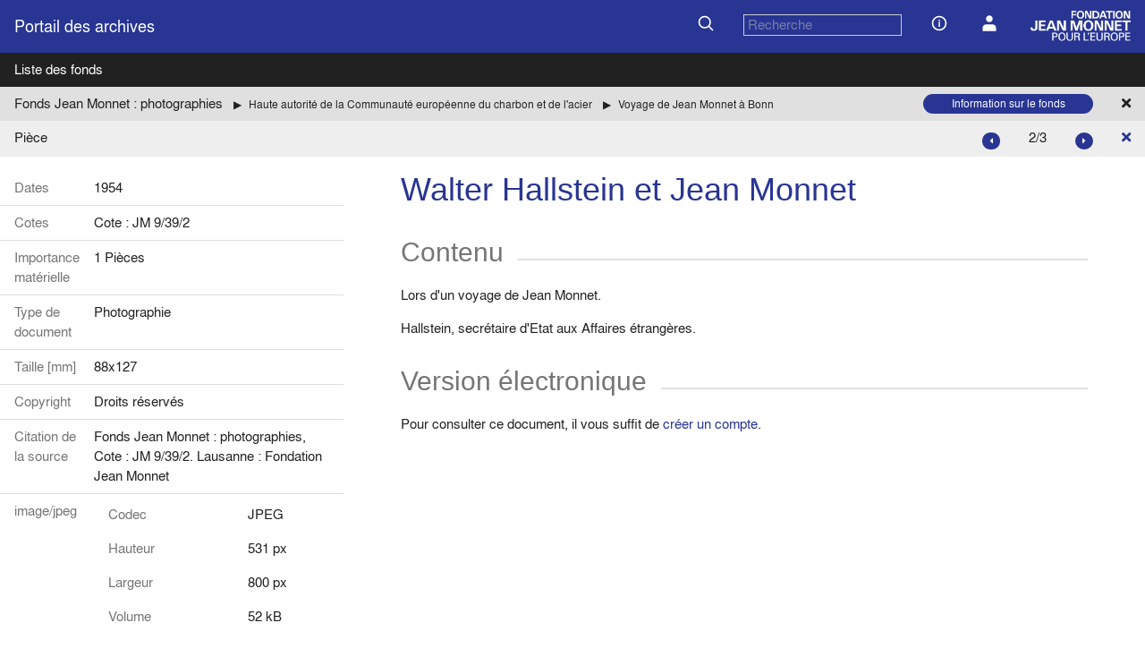

--- FILE ---
content_type: text/html; charset=UTF-8
request_url: https://archives.jean-monnet.ch/archives/JM-009-039-002
body_size: 10998
content:
<!DOCTYPE html>
<html>

<head>
  <meta charset="utf-8">
  <meta http-equiv="x-ua-compatible" content="ie=edge">
  <meta name="viewport" content="width=device-width, initial-scale=1">
  <title>Fonds Jean Monnet : photographies : Walter Hallstein et Jean Monnet (1954)</title>
  <meta name="description" content="">
  <link rel="manifest" href="/site.webmanifest" />
  <link rel="apple-touch-icon" href="/icon.png" />
  <link rel="shortcut icon" href="/favicon.ico">
  <link rel="stylesheet" href="/css/w3pro.css">
  <link rel="stylesheet" href="/css/w3-theme-fjme.css">
  <link rel="stylesheet" href="/css/fjme-style.css">
  <link rel="stylesheet" href="https://www.w3schools.com/w3css/5/w3.css">
  <link rel="stylesheet" href="https://use.fontawesome.com/releases/v5.0.13/css/all.css" integrity="sha384-DNOHZ68U8hZfKXOrtjWvjxusGo9WQnrNx2sqG0tfsghAvtVlRW3tvkXWZh58N9jp" crossorigin="anonymous">
  <script defer data-domain="archives.jean-monnet.ch" src="https://plausible.io/js/script.file-downloads.js"></script>
</head>

<body class="w3-blanc">
    <!--[if lte IE 9]>
        <p class="browserupgrade">You are using an <strong>outdated</strong> browser. Please <a href="https://browsehappy.com/">upgrade your browser</a> to improve your experience and security.</p>
    <![endif]-->
    <div id="repousse-footer"> <!-- Div pour pousser le footer -->
        <!-- Adding header -->
        <div class="container w3-bleu" id="header">
    <div class="w3-bar">
        <div class="w3-bar-item">
            <a href="/" class="w3-bar-item  w3-large w3-bleu" style="padding-left:0;">Portail des archives</a>
        </div>
        <div class="w3-right w3-bar-item">
            <form id="search-simple" style="display:contents" action="/search" method="get">
                <button type="submit" class="w3-button w3-left w3-bleu">
                    <img src="/icons/search.svg" class="icon">
                </button>
                <div class="w3-bar-item header-input">
                    <input id="search" name="q" type="text" class="w3-input w3-bleu w3-border w3-search" placeholder="Recherche" style="padding:0 4px;" value="" />
                </div>
            </form>
            <a href="/page/infos" class="w3-button w3-bleu">
                <img src="/icons/info.svg" class="icon">
            </a>
            <a href="/user" class="w3-button w3-bleu">
                <img src="/icons/user.svg" class="icon">
             </a>
            <a href="https://www.jean-monnet.ch">
                <img src="/img/logo_txt_blanc.png" height="36" class="w3-margin-left" />
            </a>
        </div>
    </div>
</div>        <div class="container w3-bleu" id= "header-mobile">
    <div class="w3-bar">
        <div class="w3-bar-item">
            <a href="/" class="w3-bar-item  w3-large w3-bleu" style="padding-left:0;">Portail des archives</a>
        </div>
        <div class="w3-right w3-bar-item">
            <form id="search-simple" style="display:contents" action="/search" method="get">
                <button type="submit" class="w3-button w3-left w3-bleu">
                    <img src="/icons/search.svg" class="icon">
                </button>
                <div class="w3-bar-item header-input">
                    <input id="search" name="q" type="text" class="w3-input w3-bleu w3-border w3-search" placeholder="Recherche" style="padding:0 4px;" value="" />
                </div>
            </form>
            <a href="javascript:void(0);" class="w3-button" onclick="openMobileMenu()">
                <img src="/icons/menu.svg" class="icon">
            </a>
        </div>
        <div id="mobile-menu" class="w3-bar-item">
            <a href="/page/infos" class="w3-button w3-bleu">
                <img src="/icons/info.svg" class="icon">
                informations
            </a>
            <a href="/user" class="w3-button w3-bleu">
                <img src="/icons/user.svg" class="icon">
                Compte utilisateur
            </a>
            <a href="https://www.jean-monnet.ch">
                <img src="/img/logo_txt_blanc.png" height="36" />
            </a>
        </div>
    </div>
</div>

<script>
    function openMobileMenu() {
        var menu = document.getElementById("mobile-menu");
        if (menu.style.display === "block") {
            menu.style.display = "none";
        } else {
            menu.style.display = "block";
        }
    }
</script>        <div class="container w3-noir">
            <div class="w3-bar">
                <a class="w3-button w3-bar-item w3-noir" href="/listfonds">Liste des fonds</a>
            </div>
        </div>

        <div class="container w3-gris-fonce">
  <div class="w3-bar">
    <div id="breadcrumbs" class="w3-bar-item">
      <ul>
          <li><a href="https://archives.jean-monnet.ch/archives/JeanMonnetJM/s">Fonds Jean Monnet : photographies</a></li>
                    <li class="w3-small"><a href="https://archives.jean-monnet.ch/archives/JM-009">Haute autorité de la Communauté européenne du charbon et de l'acier</a></li>
                    <li class="w3-small"><a href="https://archives.jean-monnet.ch/archives/JM-009-039">Voyage de Jean Monnet à Bonn</a></li>
              </ul>
    </div>
    <a href="listfonds" class="w3-bar-item w3-button w3-gris-fonce w3-right"><i class="fas fa-times"></i></a>
    <div class="w3-bar-item w3-right">
      <a href="https://archives.jean-monnet.ch/archives/JeanMonnetJM" class="w3-bar-item w3-button w3-round-xxlarge w3-small w3-bleu" style="padding:2px 25px;width:190px">
        Information sur le fonds      </a>
    </div>
  </div>
</div>
        <div class="container w3-gris-clair">
    <div class="w3-bar">
        <div class="w3-bar-item">
                            Pièce                    </div>
        <a href="JM-009-039" class="w3-bar-item w3-button w3-right"><i class="fas fa-times"></i></a>
                <div class="w3-bar-item w3-right">
            <a class="w3-button w3-circle w3-tiny w3-bleu" style="padding:2px 8px" href="JM-009-039-003">
                <i class="fas fa-caret-right"></i>
            </a>
        </div>
        <div class="w3-bar-item w3-right">
            2/3        </div>
        <div class="w3-bar-item w3-right">
            <a class="w3-button w3-round-xxlarge w3-tiny w3-bleu" style="padding:2px 8px" href="JM-009-039-001">
                <i class="fas fa-caret-left"></i>
            </a>
        </div>        
            </div>
</div>
        <article id="info_ud" class="w3-blanc">
  <div class="w3-grid fjme-grid-archive">
    <div class="w3-padding-16">

      <table class="w3-table w3-bordered">
        <tr>
          <th>Dates</th>
          <td>1954</td>
        </tr>
        <tr>
          <th>Cotes</th>
          <td>
            Cote : JM 9/39/2          </td>
        </tr>
                                    <tr>
            <th>Importance matérielle</th>
            <td>1 Pièces</td>
          </tr>
                                  <tr>
            <th>Type de document</th>
            <td>Photographie</td>
          </tr>
                          <tr>
            <th>Taille [mm]</th>
            <td>88x127</td>
          </tr>
                                          <tr>
            <th>Copyright</th>
            <td><p>Droits réservés</p></td>
          </tr>
                	  <tr>
		<th>Citation de la source</th>
		<td>Fonds Jean Monnet : photographies, Cote : JM 9/39/2. Lausanne : Fondation Jean Monnet</td>
	  </tr>

                

        
                                        <tr>
              <th> image/jpeg</th>
              <td style="padding-top:0;">
                <table class="w3-table w3-no-child-border w3-sous-table">
                                      <tr>
                      <th>Codec</th>
                      <td>
                        JPEG                      </td>
                    </tr>
                                                                              <tr>
                        <th>Hauteur</th>
                        <td>
                          531 px                        </td>
                      </tr>
                                          <tr>
                        <th>Largeur</th>
                        <td>
                          800 px                        </td>
                      </tr>
                                          <tr>
                        <th>Volume</th>
                        <td>
                          52 kB                        </td>
                      </tr>
                                                                                              <tr>
                      <th>Résolution</th>
                      <td>
                        96 dpi                      </td>
                    </tr>
                                                    </table>
                            </td>
            </tr>
                </table>
    </div>
    <div class="w3-rest" style="padding-left:48px;padding-right:48px;">
        <!-- Infos inventaire -->

        <section class="w3-container">
          <h1>Walter Hallstein et Jean Monnet</h1>
        </section>

                          <section class="w3-container">
            <h2>Contenu</h2>
            <p>Lors d'un voyage de Jean Monnet.</p>
<p>Hallstein, secrétaire d'Etat aux Affaires étrangères.</p>          </section>
        

        <!-- Section des enfants -->
                <!-- Affichage pièces numériques -->
                                            <section class="w3-container">
                <h2>Version électronique</h2>
                    <p>Pour consulter ce document, il vous suffit de <a href="https://archives.jean-monnet.ch/user">créer un compte</a>.</p>
                          </section>
                                                                          </div>
    <!-- COLONNE DROITE -->
    
</article>
            </div> <!-- fin div pour pousser le footer -->

  <footer class="w3-container w3-bleu" style="z-index:100;border-top:2px white solid;">
        <div class="w3-bar" style="margin-top:8px;margin-bottom:8px;">
            <div class="w3-bar-item">© 2020 <a class="w3-bleu" href="https://jean-monet.ch">Fondation Jean Monnet</a>
            </div>
            <div class="w3-bar-item">
                <a class="w3-bleu" href="/page/droits">
                    Droits
                </a>
            </div>
            <div class="w3-bar-item">
                <a class="w3-bleu" href="/page/vie_privee">
                    Vie privée
                </a>
            </div>
            <a href="https://www.jean-monnet.ch"><img src="/img/logo_txt_blanc.png" height="36px" class="w3-right" /></a>
        </div>
    </footer>

            <script type="text/javascript" src="/js/infofonds-sorttable.js"></script>
          <script type="text/javascript" src="/js/filtre-uds.js"></script>
          <script type="text/javascript" src="/js/w3-slideshow.js"></script>
      </body>

</html>


--- FILE ---
content_type: application/javascript
request_url: https://archives.jean-monnet.ch/js/filtre-uds.js
body_size: 617
content:
function filtreUds() {
  // Declare variables
  var input, filter, table, tr, td, i;
  input = document.getElementById("filtre-input");
  filter = input.value.toUpperCase();
  table = document.getElementById("infofonds").getElementsByTagName("tbody")[0];
  tr = table.getElementsByClassName("sort");

  // Loop through all table rows, and hide those who don't match the search query
  for (i = 0; i < tr.length; i++) {
    cote = tr[i].getElementsByTagName("td")[0];
    titre = tr[i].getElementsByTagName("td")[1].getElementsByTagName("a")[0];
    //console.log(cote.innerHTML)
    if (titre.innerHTML.toUpperCase().indexOf(filter) > -1 || cote.innerHTML.toUpperCase().indexOf(filter) > -1) {
        tr[i].style.display = "";
    } else {
        tr[i].style.display = "none";
    }

  }
}
